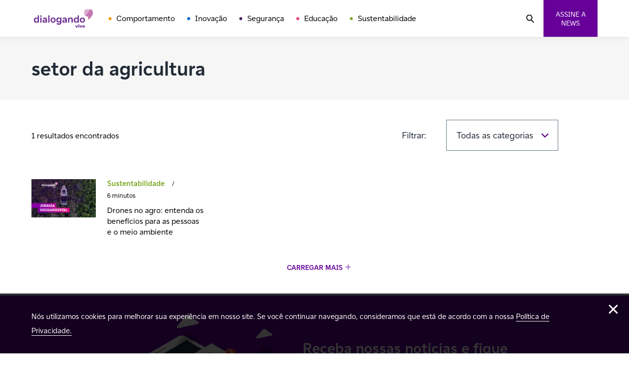

--- FILE ---
content_type: text/html; charset=UTF-8
request_url: https://www.dialogando.com.br/tag/setor-da-agricultura/
body_size: 12468
content:
<!doctype html>
<html lang="pt-BR">

<head>
    <meta charset="UTF-8">
    <meta name="viewport" content="width=device-width, initial-scale=1.0">
    <!--[if IE]>
    <meta http-equiv="X-UA-Compatible" content="IE=edge,chrome=1">
    <![endif]-->
    <link rel="profile" href="http://gmpg.org/xfn/11">

    
    <meta name='robots' content='index, follow, max-image-preview:large, max-snippet:-1, max-video-preview:-1' />

	<!-- This site is optimized with the Yoast SEO plugin v21.2 - https://yoast.com/wordpress/plugins/seo/ -->
	<title>Arquivos setor da agricultura - Dialogando</title>
	<link rel="canonical" href="https://dialogando.com.br/tag/setor-da-agricultura/" />
	<meta property="og:locale" content="pt_BR" />
	<meta property="og:type" content="article" />
	<meta property="og:title" content="Arquivos setor da agricultura - Dialogando" />
	<meta property="og:url" content="https://dialogando.com.br/tag/setor-da-agricultura/" />
	<meta property="og:site_name" content="Dialogando" />
	<meta property="og:image" content="https://dialogando.com.br/wp-content/uploads/2023/03/logo-vivo-dialogando.png" />
	<meta property="og:image:width" content="200" />
	<meta property="og:image:height" content="200" />
	<meta property="og:image:type" content="image/png" />
	<meta name="twitter:card" content="summary_large_image" />
	<meta name="twitter:site" content="@vivobr" />
	<script type="application/ld+json" class="yoast-schema-graph">{"@context":"https://schema.org","@graph":[{"@type":"CollectionPage","@id":"https://dialogando.com.br/tag/setor-da-agricultura/","url":"https://dialogando.com.br/tag/setor-da-agricultura/","name":"Arquivos setor da agricultura - Dialogando","isPartOf":{"@id":"https://10.224.248.228/#website"},"primaryImageOfPage":{"@id":"https://dialogando.com.br/tag/setor-da-agricultura/#primaryimage"},"image":{"@id":"https://dialogando.com.br/tag/setor-da-agricultura/#primaryimage"},"thumbnailUrl":"https://dialogando.com.br/wp-content/uploads/2022/06/MicrosoftTeams-image-7.png","breadcrumb":{"@id":"https://dialogando.com.br/tag/setor-da-agricultura/#breadcrumb"},"inLanguage":"pt-BR"},{"@type":"ImageObject","inLanguage":"pt-BR","@id":"https://dialogando.com.br/tag/setor-da-agricultura/#primaryimage","url":"https://dialogando.com.br/wp-content/uploads/2022/06/MicrosoftTeams-image-7.png","contentUrl":"https://dialogando.com.br/wp-content/uploads/2022/06/MicrosoftTeams-image-7.png","width":840,"height":500,"caption":"drones na agricultura"},{"@type":"BreadcrumbList","@id":"https://dialogando.com.br/tag/setor-da-agricultura/#breadcrumb","itemListElement":[{"@type":"ListItem","position":1,"name":"Início","item":"https://10.224.248.228/"},{"@type":"ListItem","position":2,"name":"setor da agricultura"}]},{"@type":"WebSite","@id":"https://10.224.248.228/#website","url":"https://10.224.248.228/","name":"Dialogando","description":"","publisher":{"@id":"https://10.224.248.228/#organization"},"potentialAction":[{"@type":"SearchAction","target":{"@type":"EntryPoint","urlTemplate":"https://10.224.248.228/?s={search_term_string}"},"query-input":"required name=search_term_string"}],"inLanguage":"pt-BR"},{"@type":"Organization","@id":"https://10.224.248.228/#organization","name":"Dialogando","alternateName":"Vivo Dialogando","url":"https://10.224.248.228/","logo":{"@type":"ImageObject","inLanguage":"pt-BR","@id":"https://10.224.248.228/#/schema/logo/image/","url":"https://dialogando.com.br/wp-content/uploads/2023/03/logo-vivo-dialogando.png","contentUrl":"https://dialogando.com.br/wp-content/uploads/2023/03/logo-vivo-dialogando.png","width":200,"height":200,"caption":"Dialogando"},"image":{"@id":"https://10.224.248.228/#/schema/logo/image/"},"sameAs":["https://www.facebook.com/vivo","https://twitter.com/vivobr","https://www.instagram.com/vivo/"]}]}</script>
	<!-- / Yoast SEO plugin. -->


<link rel='dns-prefetch' href='//static.addtoany.com' />
<link rel='dns-prefetch' href='//cdn.jsdelivr.net' />
<link rel="alternate" type="application/rss+xml" title="Feed para Dialogando &raquo;" href="https://dialogando.com.br/feed/" />
<link rel="alternate" type="application/rss+xml" title="Feed de comentários para Dialogando &raquo;" href="https://dialogando.com.br/comments/feed/" />
<link rel="alternate" type="application/rss+xml" title="Feed de tag para Dialogando &raquo; setor da agricultura" href="https://dialogando.com.br/tag/setor-da-agricultura/feed/" />
<script>
window._wpemojiSettings = {"baseUrl":"https:\/\/s.w.org\/images\/core\/emoji\/14.0.0\/72x72\/","ext":".png","svgUrl":"https:\/\/s.w.org\/images\/core\/emoji\/14.0.0\/svg\/","svgExt":".svg","source":{"concatemoji":"https:\/\/dialogando.com.br\/wp-includes\/js\/wp-emoji-release.min.js?ver=6.3.1"}};
/*! This file is auto-generated */
!function(i,n){var o,s,e;function c(e){try{var t={supportTests:e,timestamp:(new Date).valueOf()};sessionStorage.setItem(o,JSON.stringify(t))}catch(e){}}function p(e,t,n){e.clearRect(0,0,e.canvas.width,e.canvas.height),e.fillText(t,0,0);var t=new Uint32Array(e.getImageData(0,0,e.canvas.width,e.canvas.height).data),r=(e.clearRect(0,0,e.canvas.width,e.canvas.height),e.fillText(n,0,0),new Uint32Array(e.getImageData(0,0,e.canvas.width,e.canvas.height).data));return t.every(function(e,t){return e===r[t]})}function u(e,t,n){switch(t){case"flag":return n(e,"\ud83c\udff3\ufe0f\u200d\u26a7\ufe0f","\ud83c\udff3\ufe0f\u200b\u26a7\ufe0f")?!1:!n(e,"\ud83c\uddfa\ud83c\uddf3","\ud83c\uddfa\u200b\ud83c\uddf3")&&!n(e,"\ud83c\udff4\udb40\udc67\udb40\udc62\udb40\udc65\udb40\udc6e\udb40\udc67\udb40\udc7f","\ud83c\udff4\u200b\udb40\udc67\u200b\udb40\udc62\u200b\udb40\udc65\u200b\udb40\udc6e\u200b\udb40\udc67\u200b\udb40\udc7f");case"emoji":return!n(e,"\ud83e\udef1\ud83c\udffb\u200d\ud83e\udef2\ud83c\udfff","\ud83e\udef1\ud83c\udffb\u200b\ud83e\udef2\ud83c\udfff")}return!1}function f(e,t,n){var r="undefined"!=typeof WorkerGlobalScope&&self instanceof WorkerGlobalScope?new OffscreenCanvas(300,150):i.createElement("canvas"),a=r.getContext("2d",{willReadFrequently:!0}),o=(a.textBaseline="top",a.font="600 32px Arial",{});return e.forEach(function(e){o[e]=t(a,e,n)}),o}function t(e){var t=i.createElement("script");t.src=e,t.defer=!0,i.head.appendChild(t)}"undefined"!=typeof Promise&&(o="wpEmojiSettingsSupports",s=["flag","emoji"],n.supports={everything:!0,everythingExceptFlag:!0},e=new Promise(function(e){i.addEventListener("DOMContentLoaded",e,{once:!0})}),new Promise(function(t){var n=function(){try{var e=JSON.parse(sessionStorage.getItem(o));if("object"==typeof e&&"number"==typeof e.timestamp&&(new Date).valueOf()<e.timestamp+604800&&"object"==typeof e.supportTests)return e.supportTests}catch(e){}return null}();if(!n){if("undefined"!=typeof Worker&&"undefined"!=typeof OffscreenCanvas&&"undefined"!=typeof URL&&URL.createObjectURL&&"undefined"!=typeof Blob)try{var e="postMessage("+f.toString()+"("+[JSON.stringify(s),u.toString(),p.toString()].join(",")+"));",r=new Blob([e],{type:"text/javascript"}),a=new Worker(URL.createObjectURL(r),{name:"wpTestEmojiSupports"});return void(a.onmessage=function(e){c(n=e.data),a.terminate(),t(n)})}catch(e){}c(n=f(s,u,p))}t(n)}).then(function(e){for(var t in e)n.supports[t]=e[t],n.supports.everything=n.supports.everything&&n.supports[t],"flag"!==t&&(n.supports.everythingExceptFlag=n.supports.everythingExceptFlag&&n.supports[t]);n.supports.everythingExceptFlag=n.supports.everythingExceptFlag&&!n.supports.flag,n.DOMReady=!1,n.readyCallback=function(){n.DOMReady=!0}}).then(function(){return e}).then(function(){var e;n.supports.everything||(n.readyCallback(),(e=n.source||{}).concatemoji?t(e.concatemoji):e.wpemoji&&e.twemoji&&(t(e.twemoji),t(e.wpemoji)))}))}((window,document),window._wpemojiSettings);
</script>
<style>
img.wp-smiley,
img.emoji {
	display: inline !important;
	border: none !important;
	box-shadow: none !important;
	height: 1em !important;
	width: 1em !important;
	margin: 0 0.07em !important;
	vertical-align: -0.1em !important;
	background: none !important;
	padding: 0 !important;
}
</style>
	<link rel='stylesheet' id='wp-block-library-css' href='https://dialogando.com.br/wp-includes/css/dist/block-library/style.min.css?ver=6.3.1' media='all' />
<style id='classic-theme-styles-inline-css'>
/*! This file is auto-generated */
.wp-block-button__link{color:#fff;background-color:#32373c;border-radius:9999px;box-shadow:none;text-decoration:none;padding:calc(.667em + 2px) calc(1.333em + 2px);font-size:1.125em}.wp-block-file__button{background:#32373c;color:#fff;text-decoration:none}
</style>
<style id='global-styles-inline-css'>
body{--wp--preset--color--black: #000000;--wp--preset--color--cyan-bluish-gray: #abb8c3;--wp--preset--color--white: #ffffff;--wp--preset--color--pale-pink: #f78da7;--wp--preset--color--vivid-red: #cf2e2e;--wp--preset--color--luminous-vivid-orange: #ff6900;--wp--preset--color--luminous-vivid-amber: #fcb900;--wp--preset--color--light-green-cyan: #7bdcb5;--wp--preset--color--vivid-green-cyan: #00d084;--wp--preset--color--pale-cyan-blue: #8ed1fc;--wp--preset--color--vivid-cyan-blue: #0693e3;--wp--preset--color--vivid-purple: #9b51e0;--wp--preset--gradient--vivid-cyan-blue-to-vivid-purple: linear-gradient(135deg,rgba(6,147,227,1) 0%,rgb(155,81,224) 100%);--wp--preset--gradient--light-green-cyan-to-vivid-green-cyan: linear-gradient(135deg,rgb(122,220,180) 0%,rgb(0,208,130) 100%);--wp--preset--gradient--luminous-vivid-amber-to-luminous-vivid-orange: linear-gradient(135deg,rgba(252,185,0,1) 0%,rgba(255,105,0,1) 100%);--wp--preset--gradient--luminous-vivid-orange-to-vivid-red: linear-gradient(135deg,rgba(255,105,0,1) 0%,rgb(207,46,46) 100%);--wp--preset--gradient--very-light-gray-to-cyan-bluish-gray: linear-gradient(135deg,rgb(238,238,238) 0%,rgb(169,184,195) 100%);--wp--preset--gradient--cool-to-warm-spectrum: linear-gradient(135deg,rgb(74,234,220) 0%,rgb(151,120,209) 20%,rgb(207,42,186) 40%,rgb(238,44,130) 60%,rgb(251,105,98) 80%,rgb(254,248,76) 100%);--wp--preset--gradient--blush-light-purple: linear-gradient(135deg,rgb(255,206,236) 0%,rgb(152,150,240) 100%);--wp--preset--gradient--blush-bordeaux: linear-gradient(135deg,rgb(254,205,165) 0%,rgb(254,45,45) 50%,rgb(107,0,62) 100%);--wp--preset--gradient--luminous-dusk: linear-gradient(135deg,rgb(255,203,112) 0%,rgb(199,81,192) 50%,rgb(65,88,208) 100%);--wp--preset--gradient--pale-ocean: linear-gradient(135deg,rgb(255,245,203) 0%,rgb(182,227,212) 50%,rgb(51,167,181) 100%);--wp--preset--gradient--electric-grass: linear-gradient(135deg,rgb(202,248,128) 0%,rgb(113,206,126) 100%);--wp--preset--gradient--midnight: linear-gradient(135deg,rgb(2,3,129) 0%,rgb(40,116,252) 100%);--wp--preset--font-size--small: 13px;--wp--preset--font-size--medium: 20px;--wp--preset--font-size--large: 36px;--wp--preset--font-size--x-large: 42px;--wp--preset--spacing--20: 0.44rem;--wp--preset--spacing--30: 0.67rem;--wp--preset--spacing--40: 1rem;--wp--preset--spacing--50: 1.5rem;--wp--preset--spacing--60: 2.25rem;--wp--preset--spacing--70: 3.38rem;--wp--preset--spacing--80: 5.06rem;--wp--preset--shadow--natural: 6px 6px 9px rgba(0, 0, 0, 0.2);--wp--preset--shadow--deep: 12px 12px 50px rgba(0, 0, 0, 0.4);--wp--preset--shadow--sharp: 6px 6px 0px rgba(0, 0, 0, 0.2);--wp--preset--shadow--outlined: 6px 6px 0px -3px rgba(255, 255, 255, 1), 6px 6px rgba(0, 0, 0, 1);--wp--preset--shadow--crisp: 6px 6px 0px rgba(0, 0, 0, 1);}:where(.is-layout-flex){gap: 0.5em;}:where(.is-layout-grid){gap: 0.5em;}body .is-layout-flow > .alignleft{float: left;margin-inline-start: 0;margin-inline-end: 2em;}body .is-layout-flow > .alignright{float: right;margin-inline-start: 2em;margin-inline-end: 0;}body .is-layout-flow > .aligncenter{margin-left: auto !important;margin-right: auto !important;}body .is-layout-constrained > .alignleft{float: left;margin-inline-start: 0;margin-inline-end: 2em;}body .is-layout-constrained > .alignright{float: right;margin-inline-start: 2em;margin-inline-end: 0;}body .is-layout-constrained > .aligncenter{margin-left: auto !important;margin-right: auto !important;}body .is-layout-constrained > :where(:not(.alignleft):not(.alignright):not(.alignfull)){max-width: var(--wp--style--global--content-size);margin-left: auto !important;margin-right: auto !important;}body .is-layout-constrained > .alignwide{max-width: var(--wp--style--global--wide-size);}body .is-layout-flex{display: flex;}body .is-layout-flex{flex-wrap: wrap;align-items: center;}body .is-layout-flex > *{margin: 0;}body .is-layout-grid{display: grid;}body .is-layout-grid > *{margin: 0;}:where(.wp-block-columns.is-layout-flex){gap: 2em;}:where(.wp-block-columns.is-layout-grid){gap: 2em;}:where(.wp-block-post-template.is-layout-flex){gap: 1.25em;}:where(.wp-block-post-template.is-layout-grid){gap: 1.25em;}.has-black-color{color: var(--wp--preset--color--black) !important;}.has-cyan-bluish-gray-color{color: var(--wp--preset--color--cyan-bluish-gray) !important;}.has-white-color{color: var(--wp--preset--color--white) !important;}.has-pale-pink-color{color: var(--wp--preset--color--pale-pink) !important;}.has-vivid-red-color{color: var(--wp--preset--color--vivid-red) !important;}.has-luminous-vivid-orange-color{color: var(--wp--preset--color--luminous-vivid-orange) !important;}.has-luminous-vivid-amber-color{color: var(--wp--preset--color--luminous-vivid-amber) !important;}.has-light-green-cyan-color{color: var(--wp--preset--color--light-green-cyan) !important;}.has-vivid-green-cyan-color{color: var(--wp--preset--color--vivid-green-cyan) !important;}.has-pale-cyan-blue-color{color: var(--wp--preset--color--pale-cyan-blue) !important;}.has-vivid-cyan-blue-color{color: var(--wp--preset--color--vivid-cyan-blue) !important;}.has-vivid-purple-color{color: var(--wp--preset--color--vivid-purple) !important;}.has-black-background-color{background-color: var(--wp--preset--color--black) !important;}.has-cyan-bluish-gray-background-color{background-color: var(--wp--preset--color--cyan-bluish-gray) !important;}.has-white-background-color{background-color: var(--wp--preset--color--white) !important;}.has-pale-pink-background-color{background-color: var(--wp--preset--color--pale-pink) !important;}.has-vivid-red-background-color{background-color: var(--wp--preset--color--vivid-red) !important;}.has-luminous-vivid-orange-background-color{background-color: var(--wp--preset--color--luminous-vivid-orange) !important;}.has-luminous-vivid-amber-background-color{background-color: var(--wp--preset--color--luminous-vivid-amber) !important;}.has-light-green-cyan-background-color{background-color: var(--wp--preset--color--light-green-cyan) !important;}.has-vivid-green-cyan-background-color{background-color: var(--wp--preset--color--vivid-green-cyan) !important;}.has-pale-cyan-blue-background-color{background-color: var(--wp--preset--color--pale-cyan-blue) !important;}.has-vivid-cyan-blue-background-color{background-color: var(--wp--preset--color--vivid-cyan-blue) !important;}.has-vivid-purple-background-color{background-color: var(--wp--preset--color--vivid-purple) !important;}.has-black-border-color{border-color: var(--wp--preset--color--black) !important;}.has-cyan-bluish-gray-border-color{border-color: var(--wp--preset--color--cyan-bluish-gray) !important;}.has-white-border-color{border-color: var(--wp--preset--color--white) !important;}.has-pale-pink-border-color{border-color: var(--wp--preset--color--pale-pink) !important;}.has-vivid-red-border-color{border-color: var(--wp--preset--color--vivid-red) !important;}.has-luminous-vivid-orange-border-color{border-color: var(--wp--preset--color--luminous-vivid-orange) !important;}.has-luminous-vivid-amber-border-color{border-color: var(--wp--preset--color--luminous-vivid-amber) !important;}.has-light-green-cyan-border-color{border-color: var(--wp--preset--color--light-green-cyan) !important;}.has-vivid-green-cyan-border-color{border-color: var(--wp--preset--color--vivid-green-cyan) !important;}.has-pale-cyan-blue-border-color{border-color: var(--wp--preset--color--pale-cyan-blue) !important;}.has-vivid-cyan-blue-border-color{border-color: var(--wp--preset--color--vivid-cyan-blue) !important;}.has-vivid-purple-border-color{border-color: var(--wp--preset--color--vivid-purple) !important;}.has-vivid-cyan-blue-to-vivid-purple-gradient-background{background: var(--wp--preset--gradient--vivid-cyan-blue-to-vivid-purple) !important;}.has-light-green-cyan-to-vivid-green-cyan-gradient-background{background: var(--wp--preset--gradient--light-green-cyan-to-vivid-green-cyan) !important;}.has-luminous-vivid-amber-to-luminous-vivid-orange-gradient-background{background: var(--wp--preset--gradient--luminous-vivid-amber-to-luminous-vivid-orange) !important;}.has-luminous-vivid-orange-to-vivid-red-gradient-background{background: var(--wp--preset--gradient--luminous-vivid-orange-to-vivid-red) !important;}.has-very-light-gray-to-cyan-bluish-gray-gradient-background{background: var(--wp--preset--gradient--very-light-gray-to-cyan-bluish-gray) !important;}.has-cool-to-warm-spectrum-gradient-background{background: var(--wp--preset--gradient--cool-to-warm-spectrum) !important;}.has-blush-light-purple-gradient-background{background: var(--wp--preset--gradient--blush-light-purple) !important;}.has-blush-bordeaux-gradient-background{background: var(--wp--preset--gradient--blush-bordeaux) !important;}.has-luminous-dusk-gradient-background{background: var(--wp--preset--gradient--luminous-dusk) !important;}.has-pale-ocean-gradient-background{background: var(--wp--preset--gradient--pale-ocean) !important;}.has-electric-grass-gradient-background{background: var(--wp--preset--gradient--electric-grass) !important;}.has-midnight-gradient-background{background: var(--wp--preset--gradient--midnight) !important;}.has-small-font-size{font-size: var(--wp--preset--font-size--small) !important;}.has-medium-font-size{font-size: var(--wp--preset--font-size--medium) !important;}.has-large-font-size{font-size: var(--wp--preset--font-size--large) !important;}.has-x-large-font-size{font-size: var(--wp--preset--font-size--x-large) !important;}
.wp-block-navigation a:where(:not(.wp-element-button)){color: inherit;}
:where(.wp-block-post-template.is-layout-flex){gap: 1.25em;}:where(.wp-block-post-template.is-layout-grid){gap: 1.25em;}
:where(.wp-block-columns.is-layout-flex){gap: 2em;}:where(.wp-block-columns.is-layout-grid){gap: 2em;}
.wp-block-pullquote{font-size: 1.5em;line-height: 1.6;}
</style>
<link rel='stylesheet' id='contact-form-7-css' href='https://dialogando.com.br/wp-content/plugins/contact-form-7/includes/css/styles.css?ver=5.8.1' media='all' />
<link rel='stylesheet' id='crp-public-css' href='https://dialogando.com.br/wp-content/plugins/custom-related-posts/dist/public.css?ver=1.7.2' media='all' />
<link rel='stylesheet' id='theme-css-css' href='https://dialogando.com.br/wp-content/themes/dialogando/dist/css/style.min.css?ver=1.0' media='all' />
<link rel='stylesheet' id='slick-css-css' href='//cdn.jsdelivr.net/npm/slick-carousel@1.8.1/slick/slick.css?ver=1.8.1' media='all' />
<link rel='stylesheet' id='addtoany-css' href='https://dialogando.com.br/wp-content/plugins/add-to-any/addtoany.min.css?ver=1.16' media='all' />
<script id="addtoany-core-js-before">
window.a2a_config=window.a2a_config||{};a2a_config.callbacks=[];a2a_config.overlays=[];a2a_config.templates={};a2a_localize = {
	Share: "Compartilhar",
	Save: "Salvar",
	Subscribe: "Inscrever",
	Email: "Email",
	Bookmark: "Favoritos",
	ShowAll: "Mostrar tudo",
	ShowLess: "Mostrar menos",
	FindServices: "Procurar serviço(s)",
	FindAnyServiceToAddTo: "Encontrar rapidamente qualquer serviço para",
	PoweredBy: "Serviço fornecido por",
	ShareViaEmail: "Share via email",
	SubscribeViaEmail: "Subscribe via email",
	BookmarkInYourBrowser: "Adicionar aos favoritos",
	BookmarkInstructions: "Press Ctrl+D or \u2318+D to bookmark this page",
	AddToYourFavorites: "Adicionar a favoritos",
	SendFromWebOrProgram: "Send from any email address or email program",
	EmailProgram: "Email program",
	More: "More&#8230;",
	ThanksForSharing: "Thanks for sharing!",
	ThanksForFollowing: "Thanks for following!"
};

a2a_config.icon_color="transparent,#000000";
</script>
<script async src='https://static.addtoany.com/menu/page.js' id='addtoany-core-js'></script>
<script src='https://dialogando.com.br/wp-includes/js/jquery/jquery.min.js?ver=3.7.0' id='jquery-core-js'></script>
<script src='https://dialogando.com.br/wp-includes/js/jquery/jquery-migrate.min.js?ver=3.4.1' id='jquery-migrate-js'></script>
<script async src='https://dialogando.com.br/wp-content/plugins/add-to-any/addtoany.min.js?ver=1.1' id='addtoany-jquery-js'></script>
<script src='//cdn.jsdelivr.net/npm/slick-carousel@1.8.1/slick/slick.min.js?ver=1.8.1' id='slick-js-js'></script>
<link rel="https://api.w.org/" href="https://dialogando.com.br/wp-json/" /><link rel="alternate" type="application/json" href="https://dialogando.com.br/wp-json/wp/v2/tags/1266" /><link rel="EditURI" type="application/rsd+xml" title="RSD" href="https://dialogando.com.br/xmlrpc.php?rsd" />
<meta name="generator" content="WordPress 6.3.1" />
<link rel="icon" href="https://dialogando.com.br/wp-content/uploads/2022/11/favicon.ico" sizes="32x32" />
<link rel="icon" href="https://dialogando.com.br/wp-content/uploads/2022/11/favicon.ico" sizes="192x192" />
<link rel="apple-touch-icon" href="https://dialogando.com.br/wp-content/uploads/2022/11/favicon.ico" />
<meta name="msapplication-TileImage" content="https://dialogando.com.br/wp-content/uploads/2022/11/favicon.ico" />

    <!-- Google Tag Manager -->
    <script>(function(w,d,s,l,i){w[l]=w[l]||[];w[l].push({'gtm.start':
    new Date().getTime(),event:'gtm.js'});var f=d.getElementsByTagName(s)[0],
    j=d.createElement(s),dl=l!='dataLayer'?'&l='+l:'';j.async=true;j.src=
    'https://www.googletagmanager.com/gtm.js?id='+i+dl;f.parentNode.insertBefore(j,f);
    })(window,document,'script','dataLayer','GTM-5MV4M8G');</script>
    <!-- End Google Tag Manager -->

    <script crossorigin="anonymous">
        var is_single = '';
        var home_url = 'https://dialogando.com.br';
        var the_title = 'https://dialogando.com.br/sustentabilidade/drones-no-agro-entenda-os-beneficios-para-as-pessoas-e-o-meio-ambiente/';
    </script>

</head>

<body class="archive tag tag-setor-da-agricultura tag-1266 wp-embed-responsive">
    <!-- Google Tag Manager (noscript) -->
    <noscript><iframe src="https://www.googletagmanager.com/ns.html?id=GTM-5MV4M8G"
    height="0" width="0" style="display:none;visibility:hidden"></iframe></noscript>
    <!-- End Google Tag Manager (noscript) -->
    <div id="11y-accessibility"></div>
    <script defer src="https://menu.audima.co/accessibility.js"></script>
    
    <div class="mainLayout mainLayout--pt-br">
        <header class="mainHeader">
            <nav class="mainNavigation container mainNavigation--header">
                <a href="https://dialogando.com.br/" aria-current="page" name="Dialogando">
                    <div class="logo">
                        <span>
                            <picture>
                                <img src="https://dialogando.com.br/wp-content/themes/dialogando/dist/images/templates/logo.svg" alt="Dialogando" title="Dialogando">
                            </picture>
                        </span>
                    </div>
                </a>
                <ul id="menu-menu-principal" class="listMenu"><li id="menu-item-42626" class="menuItem--behavior menu-item menu-item-type-taxonomy menu-item-object-category menu-item-42626"><a href="https://dialogando.com.br/category/comportamento/" class="menuItem">Comportamento</a></li>
<li id="menu-item-42625" class="menuItem--innovation menu-item menu-item-type-taxonomy menu-item-object-category menu-item-42625"><a href="https://dialogando.com.br/category/inovacao/" class="menuItem">Inovação</a></li>
<li id="menu-item-42627" class="menuItem--security menu-item menu-item-type-taxonomy menu-item-object-category menu-item-42627"><a href="https://dialogando.com.br/category/seguranca/" class="menuItem">Segurança</a></li>
<li id="menu-item-42628" class="menuItem--education menu-item menu-item-type-taxonomy menu-item-object-category menu-item-42628"><a href="https://dialogando.com.br/category/educacao/" class="menuItem">Educação</a></li>
<li id="menu-item-42629" class="menuItem--sustainability menu-item menu-item-type-taxonomy menu-item-object-category menu-item-42629"><a href="https://dialogando.com.br/category/sustentabilidade/" class="menuItem">Sustentabilidade</a></li>
</ul>                <span>
                    <div class="hamburguer">
                        <div class="hamburguer__content">
                            <span></span>
                            <span class="middle"></span>
                            <span></span>
                        </div>
                    </div>
                    <button class="btn-search">
                        <img src="https://dialogando.com.br/wp-content/themes/dialogando/dist/images/icons/search.svg" alt="Buscar">
                    </button>
                    <button title="Assine a nossa Newsletter" class="btn btn--purple btn--news">Assine a news</button>

                    <div class="modal" style="display: none;">
                        <div class="modal__wrapper">
                            <div class="modal__image">
                                <img src="https://dialogando.com.br/wp-content/themes/dialogando/dist/images/templates/newsletter.svg" alt="Newsletter">
                            </div>
                            <div class="modal__content">
                                <button class="modal__close"></button>
                                <div>
                                    <img src="https://dialogando.com.br/wp-content/themes/dialogando/dist/images/templates/logo-large.svg" alt="Dialogando">
                                    <div class="newsletter">
                                        <div>
                                                                                            <h3 class="tp-1 sub">Receba as nossas notícias e mantenha-se atualizado!</h3>
                                                                                        <div class="newsletter__form">
                                                                                                    
<div class="wpcf7 no-js" id="wpcf7-f42713-o1" lang="pt-BR" dir="ltr">
<div class="screen-reader-response"><p role="status" aria-live="polite" aria-atomic="true"></p> <ul></ul></div>
<form action="/tag/setor-da-agricultura/#wpcf7-f42713-o1" method="post" class="wpcf7-form init" aria-label="Formulários de contato" novalidate="novalidate" data-status="init">
<div style="display: none;">
<input type="hidden" name="_wpcf7" value="42713" />
<input type="hidden" name="_wpcf7_version" value="5.8.1" />
<input type="hidden" name="_wpcf7_locale" value="pt_BR" />
<input type="hidden" name="_wpcf7_unit_tag" value="wpcf7-f42713-o1" />
<input type="hidden" name="_wpcf7_container_post" value="0" />
<input type="hidden" name="_wpcf7_posted_data_hash" value="" />
</div>
<div class="formInput">
   <span class="wpcf7-form-control-wrap" data-name="email"><input size="40" class="wpcf7-form-control wpcf7-email wpcf7-validates-as-required wpcf7-text wpcf7-validates-as-email" aria-required="true" aria-invalid="false" placeholder="Seu e-mail" value="" type="email" name="email" /></span>
</div>

<input class="wpcf7-form-control wpcf7-submit has-spinner btn btn--purple" type="submit" value="Inscreva-se" /><p style="display: none !important;"><label>&#916;<textarea name="_wpcf7_ak_hp_textarea" cols="45" rows="8" maxlength="100"></textarea></label><input type="hidden" id="ak_js_1" name="_wpcf7_ak_js" value="162"/><script>document.getElementById( "ak_js_1" ).setAttribute( "value", ( new Date() ).getTime() );</script></p><div class="wpcf7-response-output" aria-hidden="true"></div>
</form>
</div>
                                                                                            </div>
                                        </div>
                                    </div>
                                </div>
                            </div>
                        </div>
                    </div>
                </span>
            </nav>

            <div class="searchBar" style="display:none;">
	<div class="container">
		<form method="get" class="searchform" action="https://dialogando.com.br//">
			<div class="closeButton">
				<img src="https://dialogando.com.br/wp-content/themes/dialogando/assets/images/icons/close.svg" alt="Fechar">
			</div>

			<div class="formInput">
				<label>Buscando por:</label>
				<input type="text" id="inputSearch" value="" placeholder="Buscar" name="s" class="search-input" />
				<input type="hidden" value="post" name="post_type" id="post" />
			</div>
			<button class="searchButton"><img src="https://dialogando.com.br/wp-content/themes/dialogando/assets/images/icons/search.svg" alt="Buscar"></button>
		</form>
	</div>
</div>

        </header>

<main class="no-padding">
    <div class="result">
        <div class="result__bar">
            <div class="container">
                <h1 class="result__bar__search">setor da agricultura </h1>
            </div>
        </div>
        <div class="container">
            <div>
                <div class="filters">
                    <p class="medium">1 resultados encontrados</p>
                    <div class="filters__filters">
                        <div class="formInput">
                            <label>Filtrar:</label>
                            <div class="formInput__select">
                                <select>
                                    <option value="">Todas as categorias</option>
                                    <option value="comportamento">Comportamento</option>
                                    <option value="inovacao">Inovação</option>
                                    <option value="seguranca">Segurança</option>
                                    <option value="educacao">Educação</option>
                                    <option value="sustentabilidade">Sustentabilidade</option>
                                    <option value="quiz">Quiz</option>
                                    <option value="podcast">Podcast</option>
                                    <option value="video">Vídeo</option>
                                </select>
                            </div>
                        </div>
                    </div>
                </div>
                <div class="listPosts">
                    <ul class="clearfix">
                                                <li>
                            <div class="post post--horizontal">
                                <div class="post__image">
                                                                            <a href="https://dialogando.com.br/sustentabilidade/drones-no-agro-entenda-os-beneficios-para-as-pessoas-e-o-meio-ambiente/" title="Drones no agro: entenda os benefícios para as pessoas e o meio ambiente">
                                                                                                                                                                                <picture>
                                                <source media="(min-width: 0)" srcset="">
                                                <img src="https://dialogando.com.br/wp-content/uploads/2022/06/MicrosoftTeams-image-7.png" srcset="" alt="">
                                            </picture>
                                        </a>
                                                                    </div>
                                <div class="post__info">
                                    <div class="breadcrumbs">
                                         <p><span class="category c-sustainability">Sustentabilidade</span></p>                                        <span class="time bar">/</span>
                                        <span class="time"><time>6 minutos</time></span>
                                    </div>
                                    <a href="https://dialogando.com.br/sustentabilidade/drones-no-agro-entenda-os-beneficios-para-as-pessoas-e-o-meio-ambiente/" class="" name="Drones no agro: entenda os benefícios para as pessoas e o meio ambiente">
                                        <p class="medium"><span class="medium">Drones no agro: entenda os benefícios para as pessoas e o meio ambiente</span></p>
                                    </a>
                                    
                                    <link href="https://dialogando.com.br/sustentabilidade/drones-no-agro-entenda-os-beneficios-para-as-pessoas-e-o-meio-ambiente/">
                                </div>
                            </div>
                        </li>
                                            </ul>
                </div>
                <button class="link link--plus">Carregar mais</button>
            </div>
        </div>
    </div>
</main>

        <div class="signNewsletter">
            <div class="signNewsletter__container">
                <div class="signNewsletter__image">
                    <span>
                        <picture>
                            <img src="https://dialogando.com.br/wp-content/themes/dialogando/dist/images/templates/newsletter.svg" alt="Newsletter" title="Dialogando">
                        </picture>
                    </span>
                </div>
                <div class="signNewsletter__content">
                                            <h3 class="tp-1 sub">Receba nossas notícias e fique por dentro de tudo ;)</h3>
                                                                <button title="Assine a nossa Newsletter" class="btn btn--white">Assine a News</button>
                                    </div>
            </div>
        </div>
        <div class="cookieBar">
            <div class="container">
                <div class="cookieBar__content">
                                            <p>Nós utilizamos cookies para melhorar sua experiência em nosso site. Se você continuar navegando, consideramos que está de acordo com a nossa <a href="https://www.vivo.com.br/a-vivo/informacoes-aos-clientes/centro-de-privacidade" target="_blank" rel="noopener">Política de Privacidade.</a></p>
                                    </div>
                <button aria-label="Concordar com os termos" class="cookieBar__close"></button>
            </div>
        </div>
        <footer class="mainFooter">
            <nav class="mainNavigation container">
                <a href="/" aria-current="page" name="Dialogando">
                    <div class="logo logo--footer">
                        <span>
                            <picture>
                                <img src="https://dialogando.com.br/wp-content/themes/dialogando/dist/images/templates/logo.svg" alt="Dialogando" title="Dialogando">
                            </picture>
                        </span>
                    </div>
                </a>
                <ul id="menu-menu-rodape" class="listMenu listMenu--footer"><li id="menu-item-28409" class="menu-item menu-item-type-post_type menu-item-object-page menu-item-28409"><a href="https://dialogando.com.br/sobre/">Sobre</a></li>
<li id="menu-item-28413" class="menu-item menu-item-type-post_type menu-item-object-page menu-item-28413"><a href="https://dialogando.com.br/colaboradores/">Colaboradores</a></li>
<li id="menu-item-28411" class="menu-item menu-item-type-post_type menu-item-object-page menu-item-28411"><a href="https://dialogando.com.br/cartilhas/">Cartilhas</a></li>
<li id="menu-item-28414" class="menu-item menu-item-type-custom menu-item-object-custom menu-item-28414"><a target="_blank" rel="noopener" href="https://www.vivo.com.br/a-vivo/informacoes-aos-clientes/centro-de-privacidade?_ga=2.264842057.772026733.1568229168-173884271.1565702222&#038;_gac=1.15919874.1565702571.EAIaIQobChMI35-vs7H-4wIVklqGCh0wTwkSEAAYASAAEgJYJvD_BwEE">Política de Privacidade</a></li>
<li id="menu-item-28410" class="menu-item menu-item-type-post_type menu-item-object-page menu-item-28410"><a href="https://dialogando.com.br/contato/">Contato</a></li>
</ul>                <ul class="listSocialMedia">
                                            <li>
                            <a href="https://www.facebook.com/vivo/" title="Facebook" rel="noopener" target="_blank" class="btn btn--social">
                                <span>
                                    <picture>
                                        <img src="https://dialogando.com.br/wp-content/themes/dialogando/dist/images/icons/facebook.svg" alt="Facebook" title="Dialogando">
                                    </picture>
                                </span>
                            </a>
                        </li>
                                                                <li>
                            <a href="https://twitter.com/vivobr" title="Twitter" rel="noopener" target="_blank" class="btn btn--social">
                                <span>
                                    <picture>
                                        <img src="https://dialogando.com.br/wp-content/themes/dialogando/dist/images/icons/twitter.svg" alt="Twitter" title="Dialogando">
                                    </picture>
                                </span>
                            </a>
                        </li>
                                                                <li>
                            <a href="https://www.instagram.com/vivo/" title="Instagram" rel="noopener" target="_blank" class="btn btn--social">
                                <span>
                                    <picture>
                                        <img src="https://dialogando.com.br/wp-content/themes/dialogando/dist/images/icons/instagram.svg" alt="Instagram" title="Dialogando">
                                    </picture>
                                </span>
                            </a>
                        </li>
                                    </ul>
            </nav>
        </footer>
        <div class="telefonica">
            <a href="https://telefonica.com" rel="noopener" target="_blank">
                <span>
                    <picture>
                        <img src="https://dialogando.com.br/wp-content/themes/dialogando/dist/images/templates/logo-telefonica-novo.svg" alt="Telefonica" title="Dialogando">
                    </picture>
                </span>
            </a>
        </div>
    </div>

        <script type="text/javascript">
        jQuery('.videoPanel .arrow_next.controls__arrow--active').click(function(event){
            event.preventDefault();
            
            $number = jQuery("#number").val();
            $type = 'next';

            if(jQuery('#cat').length){
                $cat = jQuery('#cat').val();
            }else {
                $cat = -1;
            }

            jQuery.ajax({
                url: 'https://dialogando.com.br/wp-admin/admin-ajax.php',
                type: 'post',
                data: {action: 'updatePosts', number: $number, type: $type, cat: $cat},
                success: function(data) {
                    jQuery('.videoPanel').hide().html(data).fadeIn('slow');
                    jQuery(".youtube .play").on('click', function (e) {
                        var $video = jQuery('.youtube__iframe');
                        jQuery(".youtube__iframe").fadeIn(200);

                        src = $video.attr('src');
                        $video.attr('src', src + '?autoplay=1');

                        jQuery(".youtube__thumb").remove();
                        e.preventDefault();
                    });
                }
            });
        });

        jQuery('.videoPanel .arrow_prev.controls__arrow--active').click(function(event){
            event.preventDefault();
            
            $number = jQuery("#number").val();
            $type = 'prev';

            if(jQuery('#cat').length){
                $cat = jQuery('#cat').val();
            }else {
                $cat = -1;
            }

            jQuery.ajax({
                url: 'https://dialogando.com.br/wp-admin/admin-ajax.php',
                type: 'post',
                data: {action: 'updatePosts', number: $number, type: $type, cat: $cat},
                success: function(data) {
                    jQuery('.videoPanel').hide().html(data).fadeIn('slow');
                    jQuery(".youtube .play").on('click', function (e) {
                        var $video = jQuery('.youtube__iframe');
                        jQuery(".youtube__iframe").fadeIn(200);

                        src = $video.attr('src');
                        $video.attr('src', src + '?autoplay=1');

                        jQuery(".youtube__thumb").remove();
                        e.preventDefault();
                    });
                }
            });
        });
    </script>
    <script type="text/javascript">
        jQuery('#category_popular').change(function(event){
            event.preventDefault();
            
            $cat_name = jQuery(this).val();

            jQuery.ajax({
                url: 'https://dialogando.com.br/wp-admin/admin-ajax.php',
                type: 'post',
                data: {action: 'orderBy_popular', cat_name: $cat_name},
                success: function(data) {
                    jQuery('.listPosts').html(data);
                }
            });
        });
    </script>
    <script type="text/javascript">
        jQuery('#category_recents').change(function(event){
            event.preventDefault();
            
            $cat_name = jQuery(this).val();
            $order = jQuery("#order_recents").val();

            jQuery.ajax({
                url: 'https://dialogando.com.br/wp-admin/admin-ajax.php',
                type: 'post',
                data: {action: 'orderBy_recents', cat_name: $cat_name, order: $order},
                success: function(data) {
                    jQuery('.listPosts').html(data);
                }
            });
        });

        jQuery('#order_recents').change(function(event){
            event.preventDefault();
            
            $cat_name = jQuery('#category_recents').val();
            $order = jQuery(this).val();

            jQuery.ajax({
                url: 'https://dialogando.com.br/wp-admin/admin-ajax.php',
                type: 'post',
                data: {action: 'orderBy_recents', cat_name: $cat_name, order: $order},
                success: function(data) {
                    jQuery('.listPosts').html(data);
                }
            });
        });
    </script>
    <script type="text/javascript">
        jQuery('#category_search').change(function(event){
            event.preventDefault();
            
            $cat_name = jQuery(this).val();
            $order = jQuery("#order_search").val();
            $s = jQuery(".result__bar__search").val();

            jQuery.ajax({
                url: 'https://dialogando.com.br/wp-admin/admin-ajax.php',
                type: 'post',
                data: {action: 'orderBy_search', cat_name: $cat_name, order: $order, s: $s},
                success: function(data) {
                    jQuery('.listPosts').html(data);
                }
            });
        });

        jQuery('#order_search').change(function(event){
            event.preventDefault();
            
            $cat_name = jQuery('#category_search').val();
            $order = jQuery(this).val();
            $s = jQuery(".result__bar__search").val();

            jQuery.ajax({
                url: 'https://dialogando.com.br/wp-admin/admin-ajax.php',
                type: 'post',
                data: {action: 'orderBy_search', cat_name: $cat_name, order: $order, s: $s},
                success: function(data) {
                    jQuery('.listPosts').html(data);
                }
            });
        });
    </script>
    <script type="text/javascript">
        jQuery('#order_colab').change(function(event){
            event.preventDefault();
            
            $order = jQuery(this).val();

            jQuery.ajax({
                url: 'https://dialogando.com.br/wp-admin/admin-ajax.php',
                type: 'post',
                data: {action: 'orderBy_colab', order: $order},
                success: function(data) {
                    jQuery('.listAuthors').html(data);
                }
            });
        });
    </script>
    <script type="text/javascript">
        jQuery('#loadMoreArtigos').click(function(event){
            event.preventDefault();
            
            $number = jQuery("#numberArtigos").val();
            $cat_id = jQuery("#catIdArtigos").val();

            jQuery.ajax({
                url: 'https://dialogando.com.br/wp-admin/admin-ajax.php',
                type: 'post',
                data: {action: 'loadMore_artigos', number: $number, cat_id: $cat_id},
                success: function(data) {
                    jQuery('.wrapArtigos').html(data);
                }
            });
        });
    </script>
    <script type="text/javascript">
        jQuery('#loadMorePodcasts').click(function(event){
            event.preventDefault();
            
            $number = jQuery("#numberPodcasts").val();
            $cat_id = jQuery("#catIdPodcasts").val();

            jQuery.ajax({
                url: 'https://dialogando.com.br/wp-admin/admin-ajax.php',
                type: 'post',
                data: {action: 'loadMore_podcasts', number: $number, cat_id: $cat_id},
                success: function(data) {
                    jQuery('.wrapPodcasts').html(data);
                }
            });
        });
    </script>
    <script type="text/javascript">
        jQuery('#loadMoreWebcasts').click(function(event){
            event.preventDefault();
            
            $number = jQuery("#numberWebcasts").val();
            $cat_id = jQuery("#catIdWebcasts").val();

            jQuery.ajax({
                url: 'https://dialogando.com.br/wp-admin/admin-ajax.php',
                type: 'post',
                data: {action: 'loadMore_webcasts', number: $number, cat_id: $cat_id},
                success: function(data) {
                    jQuery('.wrapWebcasts').html(data);
                }
            });
        });
    </script>
    <script type="text/javascript">
        jQuery('.campaignPanel .arrow_next.controls__arrow--active').click(function(event){
            event.preventDefault();
            
            $number = jQuery("#number").val();
            $id = jQuery("#id").val();
            $type = 'next';

            jQuery.ajax({
                url: 'https://dialogando.com.br/wp-admin/admin-ajax.php',
                type: 'post',
                data: {action: 'updateCampanhas', number: $number, type: $type, id: $id},
                success: function(data) {
                    jQuery('.campaignPanel').hide().html(data).fadeIn('slow');
                }
            });
        });

        jQuery('.campaignPanel .arrow_prev.controls__arrow--active').click(function(event){
            event.preventDefault();
            
            $number = jQuery("#number").val();
            $id = jQuery("#id").val();
            $type = 'prev';

            jQuery.ajax({
                url: 'https://dialogando.com.br/wp-admin/admin-ajax.php',
                type: 'post',
                data: {action: 'updateCampanhas', number: $number, type: $type, id: $id},
                success: function(data) {
                    jQuery('.campaignPanel').hide().html(data).fadeIn('slow');
                }
            });
        });
    </script>
    <script type="text/javascript">
        jQuery('#loadMoreCampanhas').click(function(event){
            event.preventDefault();
            
            $number = jQuery("#numberCampanhas").val();
            $id = jQuery("#id").val();

            jQuery.ajax({
                url: 'https://dialogando.com.br/wp-admin/admin-ajax.php',
                type: 'post',
                data: {action: 'loadMore_campanhas', number: $number, id: $id},
                success: function(data) {
                    jQuery('.wrapCampanhas').html(data);
                }
            });
        });
    </script>
<script src='https://dialogando.com.br/wp-content/plugins/contact-form-7/includes/swv/js/index.js?ver=5.8.1' id='swv-js'></script>
<script id='contact-form-7-js-extra'>
var wpcf7 = {"api":{"root":"https:\/\/dialogando.com.br\/wp-json\/","namespace":"contact-form-7\/v1"},"cached":"1"};
</script>
<script src='https://dialogando.com.br/wp-content/plugins/contact-form-7/includes/js/index.js?ver=5.8.1' id='contact-form-7-js'></script>
<script src='https://dialogando.com.br/wp-content/themes/dialogando/dist/js/libs.min.js?ver=1.0' id='libs-js-js'></script>
<script src='https://dialogando.com.br/wp-content/themes/dialogando/dist/js/main.min.js?ver=1.0' id='main-js-js'></script>
    
    <script defer src="https://audio7.audima.co/audima-widget.js"></script>
    <script src="https://www.youtube.com/iframe_api"></script>
    <script>
        (function($) {
            $(document).ready(function() {
                localStorage.setItem('acertos', 0);

                $('.opt__btn').on('click', function(){
                    if($(this).hasClass('active')){
                        $('.listQuestions__item').removeAttr('id');
                        $number = parseInt($(this).attr('number')) + 1;
                        $number_response = $(this).attr('number');
                        $value = $(this).attr('value');

                        $('.opt__btn').each(function(){
                            if($number_response == $(this).attr('number')){
                                $(this).addClass('opt__btn--answered');
                            }
                        });

                        if($(this).attr('vorf') == $value){
                            $acertos = localStorage.getItem('acertos');
                            $acertos = parseInt($acertos) + 1;

                            $(this).addClass('correctly');
                            $('.response').each(function(){
                                if($(this).attr('number') == $number_response){
                                    $(this).show();
                                    $(this).removeClass('response--incorrect');
                                    if($value == 'V'){
                                        $(this).removeClass('response--right');
                                        $(this).addClass('response--left');
                                    }else{
                                        $(this).removeClass('response--left');
                                        $(this).addClass('response--right');
                                    }
                                    $(this).addClass('response--correct');
                                    $('.mensagem', this).text('Você acertou!');
                                    $('.response__icon', this).removeClass('response__icon--false');
                                    $('.response__icon', this).addClass('response__icon--true');
                                }
                            });
                        } else {
                            $(this).addClass('incorrectly');
                            $('.response').each(function(){
                                if($(this).attr('number') == $number_response){
                                    $(this).show();
                                    $(this).removeClass('response--correct');
                                    if($value == 'V'){
                                        $(this).removeClass('response--right');
                                        $(this).addClass('response--left');
                                    }else{
                                        $(this).removeClass('response--left');
                                        $(this).addClass('response--right');
                                    }
                                    $(this).addClass('response--incorrect');
                                    $('.mensagem', this).text('Você errou!');
                                }
                            });
                        }

                        $('.listQuestions__item').each(function(){
                            if($('.opt__btn', this).attr('number') == $number){
                                $('.opt__btn', this).addClass('active');
                                $(this).removeClass('listQuestions__item--disabled');
                            }else if($('.opt__btn', this).attr('number') <= $number){
                                $('.opt__btn', this).removeClass('active');
                                $(this).removeClass('listQuestions__item--disabled');
                            }else{
                                $('.opt__btn', this).removeClass('active');
                                $(this).addClass('listQuestions__item--disabled');
                            }
                        });

                        localStorage.setItem('acertos', $acertos);

                        if($number_response == $(this).attr("count")){
                            $('.textQuiz').hide();
                            text = "Você marcou "+$acertos+" de "+$(this).attr("count")+" pontos";

                            if($acertos > 5) {
                                $('.bom').show();
                                $('.bom .quizResult__info__title').text(text);
                            }else if ($acertos < 5 && $acertos >= 3) {
                                $('.medio').show();
                                $('.medio .quizResult__info__title').text(text);
                            }else if ($acertos < 3){
                                $('.ruim').show();
                                $('.ruim .quizResult__info__title').text(text);
                            }
                        }

                    }

                });
            });


            //DISPARO DOS EVENTOS EM PÁGINAS INTERNAS
            if(is_single){
                //DISPARO DOS EVENTOS DE SCROLL DENTRO DE UM ARTIGO
                const state = {
                    width25: false,
                    width50: false,
                    width75: false,
                    width100: false
                };

                $(window).scroll(function() {
                    const bar = $('.articleProgress__bar');
                    const barRect = bar[0].getBoundingClientRect();
                    const screenWidth = $(window).width();
                    
                    const currentWidth = barRect.width / screenWidth * 100;

                    if (currentWidth >= 25 && !state.width25) {
                        window.dataLayer &&
                        dataLayer.push({
                            event: "GAEvent",
                            eventoCategoria: "Artigos",
                            eventoAcao: 'Porcentagem de scroll do artigo',
                            eventoRotulo: '25-barra'
                        });

                        state.width25 = true;
                    }
                    if (currentWidth >= 50 && !state.width50) {
                        window.dataLayer &&
                        dataLayer.push({
                            event: "GAEvent",
                            eventoCategoria: "Artigos",
                            eventoAcao: 'Porcentagem de scroll do artigo',
                            eventoRotulo: '50-barra'
                        });

                        state.width50 = true;
                    }
                    if (currentWidth >= 75 && !state.width75) {
                        window.dataLayer &&
                        dataLayer.push({
                            event: "GAEvent",
                            eventoCategoria: "Artigos",
                            eventoAcao: 'Porcentagem de scroll do artigo',
                            eventoRotulo: '75-barra'
                        });

                        state.width75 = true;
                    }
                    if (currentWidth >= 100 && !state.width100) {
                        window.dataLayer &&
                        dataLayer.push({
                            event: "GAEvent",
                            eventoCategoria: "Artigos",
                            eventoAcao: 'Porcentagem de scroll do artigo',
                            eventoRotulo: '100-barra'
                        });

                        state.width100 = true;
                    }
                });

                //DISPARO DOS EVENTOS DE PERMANÊNCIA NO ARTIGO
                const eventTimes = [1, 2, 3, 4, 5, 6, 7, 8, 9, 10, 11, 12, 20, 25, 32, 34];

                let timeSpent = 0;

                function triggerEvent(time) {
                    window.dataLayer &&
                    dataLayer.push({
                        event: "GAEvent",
                        eventoCategoria: "Artigos",
                        eventoAcao: 'Tempo de parmanência ideal no artigo',
                        eventoRotulo: `${time} minutos`
                    });
                }

                function scheduleEvents() {
                    eventTimes.forEach((time) => {
                        setTimeout(() => triggerEvent(time), time * 60 * 1000);
                    });
                }

                setInterval(function () {
                    timeSpent++;
                }, 1000);

                scheduleEvents();
            }

            //DISPARO DOS EVENTOS DE MENU HEADER
            $('.menuItem--behavior').on('click', function(){
                window.dataLayer &&
                dataLayer.push({
                    event: "GAEvent",
                    eventoCategoria: "Menus",
                    eventoAcao: 'Menu: header',
                    eventoRotulo: 'Link clicado: comportamento'
                });
            });

            $('.menuItem--education').on('click', function(){
                window.dataLayer &&
                dataLayer.push({
                    event: "GAEvent",
                    eventoCategoria: "Menus",
                    eventoAcao: 'Menu: header',
                    eventoRotulo: 'Link clicado: educação'
                });
            });

            $('.menuItem--innovation').on('click', function(){
                window.dataLayer &&
                dataLayer.push({
                    event: "GAEvent",
                    eventoCategoria: "Menus",
                    eventoAcao: 'Menu: header',
                    eventoRotulo: 'Link clicado: inovação'
                });
            });

            $('.menuItem--security').on('click', function(){
                window.dataLayer &&
                dataLayer.push({
                    event: "GAEvent",
                    eventoCategoria: "Menus",
                    eventoAcao: 'Menu: header',
                    eventoRotulo: 'Link clicado: segurança'
                });
            });

            $('.menuItem--sustainability').on('click', function(){
                window.dataLayer &&
                dataLayer.push({
                    event: "GAEvent",
                    eventoCategoria: "Menus",
                    eventoAcao: 'Menu: header',
                    eventoRotulo: 'Link clicado: sustentabilidade'
                });
            });

            $('#menu-item-28410').on('click', function(){
                window.dataLayer &&
                dataLayer.push({
                    event: "GAEvent",
                    eventoCategoria: "Menus",
                    eventoAcao: 'Menu: footer',
                    eventoRotulo: 'Link clicado: contato'
                });
            });

            $('#menu-item-28411').on('click', function(){
                window.dataLayer &&
                dataLayer.push({
                    event: "GAEvent",
                    eventoCategoria: "Menus",
                    eventoAcao: 'Menu: footer',
                    eventoRotulo: 'Link clicado: cartilhas'
                });
            });

            $('#menu-item-28413').on('click', function(){
                window.dataLayer &&
                dataLayer.push({
                    event: "GAEvent",
                    eventoCategoria: "Menus",
                    eventoAcao: 'Menu: footer',
                    eventoRotulo: 'Link clicado: colaboradores'
                });
            });

            $('#menu-item-28409').on('click', function(){
                window.dataLayer &&
                dataLayer.push({
                    event: "GAEvent",
                    eventoCategoria: "Menus",
                    eventoAcao: 'Menu: footer',
                    eventoRotulo: 'Link clicado: sobre'
                });
            });

            $('#menu-item-28414').on('click', function(){
                window.dataLayer &&
                dataLayer.push({
                    event: "GAEvent",
                    eventoCategoria: "Menus",
                    eventoAcao: 'Menu: footer',
                    eventoRotulo: 'Link clicado: política de privacidade'
                });
            });

            //DISPARO DE EVENTOS HOME DESTAQUE
            $('.featuredPost').on('click', function(){
                let url = $('.featuredImage a', this).attr('href');
                let url_new = url.replace(home_url, "");

                window.dataLayer &&
                dataLayer.push({
                    event: "GAEvent",
                    eventoCategoria: "Home",
                    eventoAcao: 'Clique na área: destaque',
                    eventoRotulo: url_new
                });
            });

            //DISPARO DE EVENTOS HOME CAMPANHAS
            $('.campaignsPanel li a').on('click', function(){
                let url = $(this).attr('href');
                let url_new = url.replace(home_url, "");

                window.dataLayer &&
                dataLayer.push({
                    event: "GAEvent",
                    eventoCategoria: "Home",
                    eventoAcao: 'Clique na área: campanhas',
                    eventoRotulo: url_new
                });
            });

            //DISPARO DE EVENTOS HOME MAIS RECENTES
            $('.relatedPosts li a').on('click', function(){
                let url = $(this).attr('href');
                let url_new = url.replace(home_url, "");

                window.dataLayer &&
                dataLayer.push({
                    event: "GAEvent",
                    eventoCategoria: "Home",
                    eventoAcao: 'Clique na área: campanhas',
                    eventoRotulo: url_new
                });
            });

            //DISPARO DE EVENTOS HOME MAIS RECENTES
            $('.relatedPosts li a').on('click', function(){
                let url = $(this).attr('href');
                let url_new = url.replace(home_url, "");

                window.dataLayer &&
                dataLayer.push({
                    event: "GAEvent",
                    eventoCategoria: "Home",
                    eventoAcao: 'Clique na área: artigos-recentes',
                    eventoRotulo: url_new
                });
            });

            //DISPARO DE EVENTOS HOME MAIS POPULARES
            $('.mostPopular li a').on('click', function(){
                let url = $(this).attr('href');
                let url_new = url.replace(home_url, "");

                window.dataLayer &&
                dataLayer.push({
                    event: "GAEvent",
                    eventoCategoria: "Home",
                    eventoAcao: 'Clique na área: mais-populares',
                    eventoRotulo: url_new
                });
            });

            //DISPARO DE EVENTOS HOME ARTIGOS
            $('.articlesPanel li a').on('click', function(){
                let url = $(this).attr('href');
                let url_new = url.replace(home_url, "");

                window.dataLayer &&
                dataLayer.push({
                    event: "GAEvent",
                    eventoCategoria: "Home",
                    eventoAcao: 'Clique na área: artigos',
                    eventoRotulo: url_new
                });
            });

            //DISPARO DE EVENTOS HOME VIDEOS
            $('.videoPanel a').on('click', function(){
                let url = $(this).attr('href');
                let url_new = url.replace(home_url, "");

                window.dataLayer &&
                dataLayer.push({
                    event: "GAEvent",
                    eventoCategoria: "Home",
                    eventoAcao: 'Clique na área: videos',
                    eventoRotulo: url_new
                });
            });

            //DISPARO DE EVENTOS DE BUSCA
            $('.searchform').on('submit', function(){
                var title = the_title;
                
                if($('.result__bar').length){
                    var title = '/busca';
                }
                
                if(window.location.href == home_url + '/'){
                    var title = '/home';
                }
                
                var title_new = title.replace(home_url, "");
                let value = $('#inputSearch', this).val();

                window.dataLayer &&
                dataLayer.push({
                    event: "GAEvent",
                    eventoCategoria: "Busca",
                    eventoAcao: 'Página em que a busca ocorreu: '+title+'',
                    eventoRotulo: 'Termo buscado: '+value+''
                });
            });

            //DISPARO DE EVENTOS DE CAMPANHAS
            $('.listCampaigns li a').on('click', function(){
                var url = window.location.href;
                let url_href = $(this).attr('href');
                let url_new = url_href.replace(home_url, "");
                
                if(url.includes("campanhas")){
                    var title = url.replace(home_url, "");

                    window.dataLayer &&
                    dataLayer.push({
                        event: "GAEvent",
                        eventoCategoria: "Campanhas",
                        eventoAcao: 'Campanha: '+title+'',
                        eventoRotulo: 'Artigo: '+url_new+''
                    });
                }

            });

            //DISPARO DE EVENTOS DE CAMPANHAS, MAIS RECENTES E MAIS POPULARES
            $('.listPosts li a').on('click', function(){
                var url = window.location.href;
                let url_href = $(this).attr('href');
                let url_new = url_href.replace(home_url, "");
                
                if(url.includes("campanhas")){
                    var title = url.replace(home_url, "");

                    window.dataLayer &&
                    dataLayer.push({
                        event: "GAEvent",
                        eventoCategoria: "Campanhas",
                        eventoAcao: 'Campanha: '+title+'',
                        eventoRotulo: 'Artigo: '+url_new+''
                    });
                } else if (url.includes("mais-recentes")){
                    window.dataLayer &&
                    dataLayer.push({
                        event: "GAEvent",
                        eventoCategoria: "Mais Recentes",
                        eventoAcao: 'Cliques nos artigos',
                        eventoRotulo: 'Artigo: '+url_new+''
                    });
                } else if (url.includes("mais-populares")){
                    window.dataLayer &&
                    dataLayer.push({
                        event: "GAEvent",
                        eventoCategoria: "Mais Populares",
                        eventoAcao: 'Cliques nos artigos',
                        eventoRotulo: 'Artigo: '+url_new+''
                    });
                }

            });

            $('.campaignPanel a').on('click', function(){
                var url = window.location.href;
                let url_href = $(this).attr('href');
                let url_new = url_href.replace(home_url, "");
                
                if(url.includes("campanhas")){
                    var title = url.replace(home_url, "");

                    window.dataLayer &&
                    dataLayer.push({
                        event: "GAEvent",
                        eventoCategoria: "Campanhas",
                        eventoAcao: 'Campanha: '+title+'',
                        eventoRotulo: 'Artigo: '+url_new+''
                    });
                }

            });

            $('.relatedPosts .link--plus').on('click', function(){
                var url_href = window.location.href;
                var url_new = url_href.replace(home_url, "");

                if(window.location.href == home_url + '/'){
                    var url_new = '/home';
                }
                
                window.dataLayer &&
                dataLayer.push({
                    event: "GAEvent",
                    eventoCategoria: "Mais Recentes",
                    eventoAcao: 'Cliques no botão "VER MAIS"',
                    eventoRotulo: 'Página do botão: '+url_new+''
                });

            });

            $('.mostPopular .link--plus').on('click', function(){
                var url_href = window.location.href;
                var url_new = url_href.replace(home_url, "");

                if(window.location.href == home_url + '/'){
                    var url_new = '/home';
                }
                
                window.dataLayer &&
                dataLayer.push({
                    event: "GAEvent",
                    eventoCategoria: "Mais Populares",
                    eventoAcao: 'Cliques no botão "VER MAIS"',
                    eventoRotulo: 'Página do botão: '+url_new+''
                });

            });

            //DISPARO DOS EVENTOS DE NEWSLETTER
            $('.mainNavigation .btn--news').on('click', function(){                
                window.dataLayer &&
                dataLayer.push({
                    event: "GAEvent",
                    eventoCategoria: "Newsletter",
                    eventoAcao: 'Cliques no botão "Assine a news"',
                    eventoRotulo: 'Topo da página'
                });
            });

            $('.signNewsletter__content .btn--white').on('click', function(){                
                window.dataLayer &&
                dataLayer.push({
                    event: "GAEvent",
                    eventoCategoria: "Newsletter",
                    eventoAcao: 'Cliques no botão "Assine a news"',
                    eventoRotulo: 'Final da página'
                });
            });

            $('.signNewsletter__content .btn--white').on('click', function(){                
                window.dataLayer &&
                dataLayer.push({
                    event: "GAEvent",
                    eventoCategoria: "Newsletter",
                    eventoAcao: 'Inscrição na newsletter',
                    eventoRotulo: 'Categorias inscritas: Todas'
                });
            });

        })( jQuery );
    </script>

</body>
</html>

<!--
Performance optimized by W3 Total Cache. Learn more: https://www.boldgrid.com/w3-total-cache/


Served from: dialogando.com.br @ 2026-01-13 22:31:02 by W3 Total Cache
-->

--- FILE ---
content_type: image/svg+xml
request_url: https://dialogando.com.br/wp-content/themes/dialogando/dist/images/templates/logo.svg
body_size: 3727
content:
<svg xmlns="http://www.w3.org/2000/svg" width="3088" height="1136" shape-rendering="geometricPrecision" text-rendering="geometricPrecision" image-rendering="optimizeQuality" fill-rule="evenodd" clip-rule="evenodd"><path fill="#ddadd2" d="M2838.5 116.5a92015.384 92015.384 0 00-230 329c-15.98-9.815-28.81-22.815-38.5-39-13.41-23.966-21.41-49.633-24-77-5.18-42.469-1.51-84.136 11-125 20.87-55.514 61.04-85.014 120.5-88.5 53.71-.825 107.37-.658 161 .5z" opacity=".996"/><path fill="#c777b4" d="M2838.5 116.5c54.1 2.983 92.27 28.983 114.5 78 9.27 22.758 14.61 46.425 16 71 3.09 36.301-.24 71.968-10 107a185.565 185.565 0 01-17 37 2503.602 2503.602 0 01-86 119c-17.35 22.028-36.19 42.862-56.5 62.5a116.884 116.884 0 01-27 18c-18.59 5.124-30.76-1.376-36.5-19.5a875.71 875.71 0 01-1.5-58c.07-21.343.4-42.676 1-64a369.839 369.839 0 01-77-2.5c-18.23-2.902-34.89-9.402-50-19.5a92015.384 92015.384 0 01230-329z" opacity=".995"/><path fill="#6c2c91" d="M304.5 411.5h57v359a827.566 827.566 0 01-57-1 4.457 4.457 0 01-1.5-2l-1-27c-.7-1.532-1.866-2.532-3.5-3a651.569 651.569 0 01-22 20.5c-22.57 14.848-47.236 19.848-74 15-36.737-7.403-61.904-28.57-75.5-63.5-14.557-42.608-13.89-84.941 2-127 16.274-35.395 43.774-55.561 82.5-60.5 34.758-5.646 62.758 5.354 84 33 3.556.782 5.389-.718 5.5-4.5l1-136c.698-1.191 1.531-2.191 2.5-3zm-70 161c38.648-.856 61.148 17.811 67.5 56 3.877 22.987.877 44.987-9 66-11.798 19.24-29.132 28.907-52 29-36.454-3.453-56.787-23.453-61-60-3.044-22.069.29-43.069 10-63 10.525-16.338 25.358-25.671 44.5-28z" opacity=".989"/><path fill="#6c2c91" d="M449.5 411.5c22.673-2.132 37.507 7.535 44.5 29 3.265 16.467-1.235 30.3-13.5 41.5-14.597 9.132-29.597 9.799-45 2-14.56-11.007-20.06-25.507-16.5-43.5 4.535-15.704 14.701-25.37 30.5-29z" opacity=".978"/><path fill="#6c2c91" d="M812.5 411.5c19.003-.167 38.003 0 57 .5a6.978 6.978 0 013.5 2.5c.5 118.666.667 237.333.5 356-19.003.167-38.003 0-57-.5-1.759-1.008-2.926-2.508-3.5-4.5-.5-118-.667-236-.5-354z" opacity=".987"/><path fill="#6c2c91" d="M2233.5 411.5h58v359c-19 .167-38 0-57-.5-.83-.833-1.67-1.667-2.5-2.5-.33-9-.67-18-1-27-.7-1.532-1.87-2.532-3.5-3a290.897 290.897 0 01-26 23.5c-23.5 13.231-48.5 16.898-75 11-35.28-9.274-59.11-31.107-71.5-65.5-13.91-43.322-12.25-85.988 5-128 23.97-43.239 60.81-62.073 110.5-56.5 13.35 1.346 25.35 6.013 36 14a216.302 216.302 0 0117 18c1.8 1.505 3.63 1.672 5.5.5 1.32-46.583 1.99-93.25 2-140 1.04-.873 1.88-1.873 2.5-3zm-70 161c41.29.121 64.13 20.788 68.5 62 3.07 23.229-1.27 44.896-13 65-12.15 15.825-28.32 23.825-48.5 24-26.36-.751-44.86-13.084-55.5-37-8.67-25.667-8.67-51.333 0-77 9.35-21.41 25.52-33.743 48.5-37zm-1518-53c19.198-.567 37.864 2.266 56 8.5 31.569 14.594 48.069 39.427 49.5 74.5.5 55.999.667 111.999.5 168-19.003.167-38.003 0-57-.5a6.978 6.978 0 01-2.5-3.5l-1-24c-1.865-2.355-4.031-2.522-6.5-.5-14.175 19.762-33.508 30.762-58 33-24.131 3.754-46.131-1.246-66-15-20.543-19.646-27.71-43.479-21.5-71.5 5.556-21.895 18.723-37.395 39.5-46.5a193.026 193.026 0 0151-14c20.353-2.789 40.687-5.622 61-8.5 1.314-30.853-13.519-46.187-44.5-46-24.343 1.094-45.51 9.76-63.5 26a1621.204 1621.204 0 01-38-41c20.061-18.697 43.728-30.531 71-35.5a380.088 380.088 0 0130-3.5zm39 140c2.493-.171 4.326.829 5.5 3 4.995 39.831-12.505 60.498-52.5 62-13.287.853-24.454-3.48-33.5-13-7.789-14.677-4.955-26.843 8.5-36.5a71.37 71.37 0 0120-7 3150.508 3150.508 0 0052-8.5z" opacity=".983"/><path fill="#6c2c91" d="M1039.5 519.5c40.32-1.908 74.15 11.758 101.5 41 19.48 25.767 28.98 54.934 28.5 87.5.38 30.673-8.12 58.506-25.5 83.5-21.18 26.175-48.68 40.675-82.5 43.5-35.41 4.149-67.409-4.184-96-25-25.691-22.55-39.858-51.05-42.5-85.5-4.593-39.43 5.074-74.763 29-106 23.938-24.703 53.1-37.703 87.5-39zm-3 52c30.1-2.71 51.26 9.623 63.5 37 8.25 25.22 8.59 50.553 1 76-12.7 30.668-35.53 43.501-68.5 38.5-24.31-6.311-39.142-21.811-44.5-46.5-4.869-20.42-4.536-40.754 1-61 7.141-24.317 22.97-38.983 47.5-44zm262-52c33.82-.688 61.49 11.812 83 37.5 1.94.743 3.77.576 5.5-.5.33-9 .67-18 1-27a7.014 7.014 0 012.5-3.5 562.758 562.758 0 0157-1.5c.17 82.667 0 165.334-.5 248-6.73 57.727-38.89 90.893-96.5 99.5-35.57 5.096-69.9.762-103-13-13.65-6.407-25.82-14.907-36.5-25.5-.32-1.408.02-2.741 1-4a1029.97 1029.97 0 0131-44c16.39 14.447 35.22 24.614 56.5 30.5 16.1 3.606 32.1 3.273 48-1 23.5-9.522 36.33-27.022 38.5-52.5.67-10 .67-20 0-30-1.42-1.863-3.25-2.363-5.5-1.5-22.42 27.594-51.42 38.927-87 34-47.98-7.975-77.14-35.808-87.5-83.5-5.45-30.229-4.45-60.229 3-90 13.99-43.833 43.82-67.833 89.5-72zm21 53c35.89-1.829 58.39 14.504 67.5 49 3.64 19.015 2.3 37.682-4 56-11.26 23.309-29.93 35.309-56 36-30.31-.67-49.98-15.337-59-44-5.35-20.984-4.35-41.651 3-62 9.63-20.811 25.8-32.478 48.5-35z" opacity=".984"/><path fill="#6c2c91" d="M1603.5 519.5c22.7-.974 44.36 3.193 65 12.5 25.38 15.571 38.88 38.405 40.5 68.5.5 56.666.67 113.332.5 170-19 .167-38 0-57-.5a7.014 7.014 0 01-2.5-3.5c-.33-8-.67-16-1-24-1.86-2.355-4.03-2.522-6.5-.5-14.17 19.762-33.51 30.762-58 33-22.69 3.279-43.69-1.055-63-13-14.52-10.87-23.02-25.37-25.5-43.5-4.54-37.773 10.63-63.94 45.5-78.5a194.866 194.866 0 0146-12c20.35-2.789 40.69-5.622 61-8.5 1.33-30.843-13.51-46.176-44.5-46-24.35 1.098-45.52 9.765-63.5 26-12.64-13.641-25.31-27.307-38-41 28.69-25.786 62.35-38.786 101-39zm39 140c2.49-.171 4.33.829 5.5 3 5.01 39.822-12.49 60.488-52.5 62-13.29.853-24.45-3.48-33.5-13-7.48-14.598-4.64-26.765 8.5-36.5a71.36 71.36 0 0120-7c17.52-2.532 34.86-5.366 52-8.5z" opacity=".983"/><path fill="#6c2c91" d="M1906.5 519.5c48.22-1.261 78.05 21.405 89.5 68a156.91 156.91 0 013 20c.5 54.332.67 108.666.5 163h-61c.17-49.001 0-98.001-.5-147-2.47-31.467-19.47-47.467-51-48-24.85-.105-41.85 11.228-51 34a108.54 108.54 0 00-4 25c-.5 45.332-.67 90.665-.5 136h-61v-246c19.4-.463 38.73.037 58 1.5.63.75 1.13 1.584 1.5 2.5.33 9 .67 18 1 27 1.42 1.863 3.25 2.363 5.5 1.5 17.61-23.305 40.95-35.805 70-37.5z" opacity=".985"/><path fill="#6c2c91" d="M2456.5 519.5c34.17-1.443 64.5 8.391 91 29.5 23.47 22.78 36.3 50.613 38.5 83.5 3.57 33.803-3.43 65.137-21 94-21.07 28.959-49.57 45.126-85.5 48.5-36.29 4.338-68.96-4.329-98-26-26.38-24.269-40.21-54.436-41.5-90.5-3.27-40.194 8.23-75.361 34.5-105.5 23.39-20.861 50.72-32.027 82-33.5zm-2 52c40.45-1.067 63.28 18.6 68.5 59 3.36 23.043.03 45.043-10 66-17.39 25.021-40.89 33.188-70.5 24.5-15.81-6.474-26.97-17.641-33.5-33.5-6.57-19.899-8.24-40.232-5-61 3.38-24.012 15.88-41.178 37.5-51.5 4.42-1.352 8.75-2.519 13-3.5z" opacity=".984"/><path fill="#6c2c91" d="M425.5 524.5c18.67-.167 37.336 0 56 .5 1.829.273 3.329 1.107 4.5 2.5.5 80.999.667 161.999.5 243h-61v-246z" opacity=".985"/><path fill="#6c2c91" d="M2283.5 843.5c14.48-2.182 24.31 3.485 29.5 17 1.66 20.677-7.84 30.51-28.5 29.5-17.54-6.947-22.38-19.113-14.5-36.5 3.58-4.769 8.08-8.103 13.5-10z" opacity=".962"/><path fill="#6c2c91" d="M2139.5 899.5c6.23-.647 11.4 1.353 15.5 6 10.33 20.667 20.67 41.333 31 62 9.73-20.456 19.73-40.79 30-61 4.16-5.664 9.66-7.83 16.5-6.5 7.56 2.693 14.39 6.527 20.5 11.5 2.37 6.317 1.7 12.317-2 18a5021.66 5021.66 0 00-47 83c-2.86 3.02-6.36 4.85-10.5 5.5-8.01 1.29-15.68.29-23-3a1771.117 1771.117 0 01-52.5-91.5c-1.95-6.869-.11-12.369 5.5-16.5a177.8 177.8 0 0016-7.5z" opacity=".972"/><path fill="#6c2c91" d="M2347.5 899.5c6.8-.678 12.3 1.655 16.5 7 9.73 20.456 19.73 40.79 30 61 10.33-20.667 20.67-41.333 31-62 4.1-4.812 9.27-6.645 15.5-5.5 5.33 2.333 10.67 4.667 16 7 5.61 4.176 7.45 9.676 5.5 16.5a1771.117 1771.117 0 01-52.5 91.5c-9.52 4.23-19.19 4.57-29 1a36.173 36.173 0 01-4.5-3.5 5762.273 5762.273 0 01-50-89c-1.95-6.824-.11-12.324 5.5-16.5a177.8 177.8 0 0016-7.5z" opacity=".973"/><path fill="#6c2c91" d="M2516.5 900.5c34.09-3.223 56.92 11.111 68.5 43 6.45 32.694-5.05 56.53-34.5 71.5-35.24 10.79-61.41-.04-78.5-32.5-10.24-32.997-.74-58.497 28.5-76.5 5.35-2.17 10.68-4.003 16-5.5zm9 36c19.96 2.612 27.46 13.612 22.5 33-10.93 15.176-23.59 16.843-38 5-10.05-18.903-4.88-31.57 15.5-38z" opacity=".975"/><path fill="#6c2c91" d="M2279.5 901.5c7.34-.166 14.67 0 22 .5 4.17 1.5 7 4.333 8.5 8.5.67 32.667.67 65.333 0 98-2.04 5.38-5.87 8.54-11.5 9.5-8.36 1.37-16.36.37-24-3-2.12-1.73-3.62-3.9-4.5-6.5-.67-32.333-.67-64.667 0-97 1.35-5.181 4.52-8.514 9.5-10z" opacity=".983"/></svg>

--- FILE ---
content_type: image/svg+xml
request_url: https://dialogando.com.br/wp-content/themes/dialogando/dist/images/icons/ico-plus.svg
body_size: 168
content:
<svg width="11" height="12" xmlns="http://www.w3.org/2000/svg"><path d="M5.5 1.284V11m4.716-5H.5" stroke="#609" fill="none" stroke-linecap="square"/></svg>